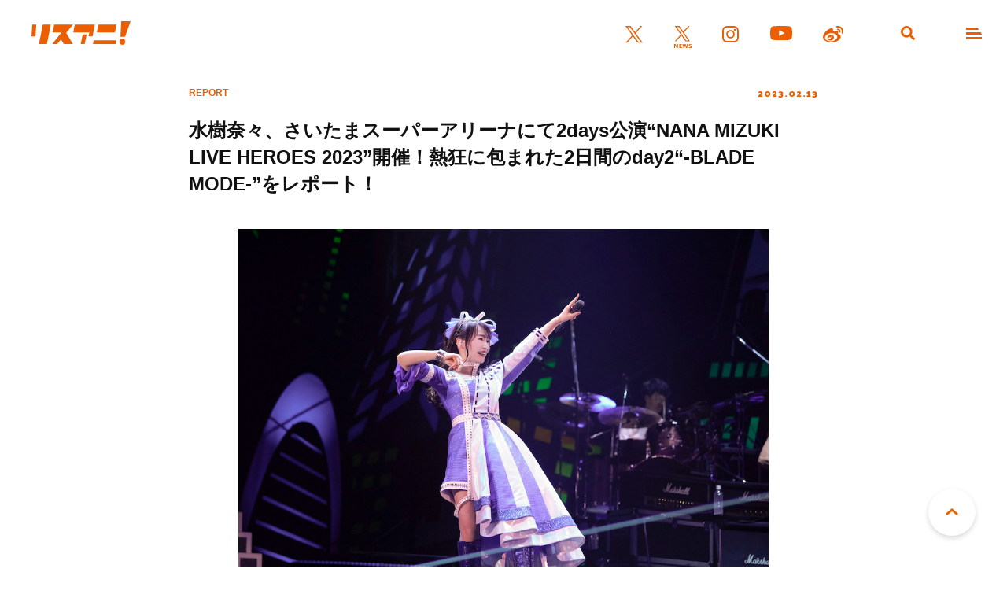

--- FILE ---
content_type: text/javascript; charset=UTF-8
request_url: https://delivery.speee-ad.jp/v1/recwid?url=https%3A%2F%2Fwww.lisani.jp%2F0000222577%2F&ft=1&placement_id=7930&placement_code=1-lisani_pc&v=4.3.0&device=1&os=2&ref=&cb_name=uzWidgetCallback0&sess_id=fc007fa8-a2b7-7989-515e-9c06af4af3f2&ext=&cb=1769927292520
body_size: 63
content:
uzWidgetCallback0({"uuid":"c1aebcf9-d8d0-43c9-a57a-5c37054ab251","opt_out":false})
